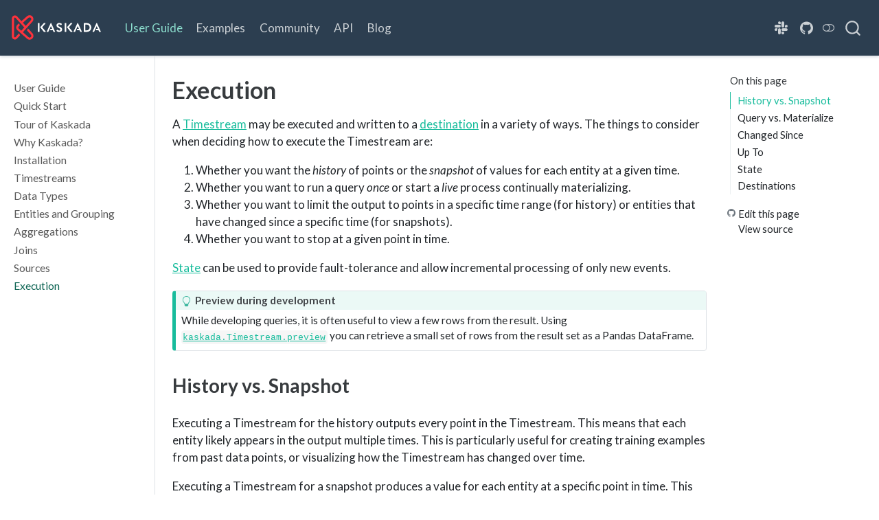

--- FILE ---
content_type: text/html; charset=utf-8
request_url: https://kaskada.io/guide/execution.html
body_size: 8369
content:
<!DOCTYPE html>
<html xmlns="http://www.w3.org/1999/xhtml" lang="en" xml:lang="en"><head>

<meta charset="utf-8">
<meta name="generator" content="quarto-1.3.450">

<meta name="viewport" content="width=device-width, initial-scale=1.0, user-scalable=yes">


<title>Kaskada - Execution</title>
<style>
code{white-space: pre-wrap;}
span.smallcaps{font-variant: small-caps;}
div.columns{display: flex; gap: min(4vw, 1.5em);}
div.column{flex: auto; overflow-x: auto;}
div.hanging-indent{margin-left: 1.5em; text-indent: -1.5em;}
ul.task-list{list-style: none;}
ul.task-list li input[type="checkbox"] {
  width: 0.8em;
  margin: 0 0.8em 0.2em -1em; /* quarto-specific, see https://github.com/quarto-dev/quarto-cli/issues/4556 */ 
  vertical-align: middle;
}
</style>


<script src="../site_libs/quarto-nav/quarto-nav.js"></script>
<script src="../site_libs/quarto-nav/headroom.min.js"></script>
<script src="../site_libs/clipboard/clipboard.min.js"></script>
<script src="../site_libs/quarto-search/autocomplete.umd.js"></script>
<script src="../site_libs/quarto-search/fuse.min.js"></script>
<script src="../site_libs/quarto-search/quarto-search.js"></script>
<meta name="quarto:offset" content="../">
<link href="../guide/sources.html" rel="prev">
<link href="../_static/images/favicon.png" rel="icon" type="image/png">
<script src="../site_libs/quarto-html/quarto.js"></script>
<script src="../site_libs/quarto-html/popper.min.js"></script>
<script src="../site_libs/quarto-html/tippy.umd.min.js"></script>
<script src="../site_libs/quarto-html/anchor.min.js"></script>
<link href="../site_libs/quarto-html/tippy.css" rel="stylesheet">
<link href="../site_libs/quarto-html/quarto-syntax-highlighting.css" rel="stylesheet" class="quarto-color-scheme" id="quarto-text-highlighting-styles">
<link href="../site_libs/quarto-html/quarto-syntax-highlighting-dark.css" rel="prefetch" class="quarto-color-scheme quarto-color-alternate" id="quarto-text-highlighting-styles">
<script src="../site_libs/bootstrap/bootstrap.min.js"></script>
<link href="../site_libs/bootstrap/bootstrap-icons.css" rel="stylesheet">
<link href="../site_libs/bootstrap/bootstrap.min.css" rel="stylesheet" class="quarto-color-scheme" id="quarto-bootstrap" data-mode="light">
<link href="../site_libs/bootstrap/bootstrap-dark.min.css" rel="prefetch" class="quarto-color-scheme quarto-color-alternate" id="quarto-bootstrap" data-mode="dark">
<script id="quarto-search-options" type="application/json">{
  "location": "navbar",
  "copy-button": false,
  "collapse-after": 3,
  "panel-placement": "end",
  "type": "overlay",
  "limit": 20,
  "language": {
    "search-no-results-text": "No results",
    "search-matching-documents-text": "matching documents",
    "search-copy-link-title": "Copy link to search",
    "search-hide-matches-text": "Hide additional matches",
    "search-more-match-text": "more match in this document",
    "search-more-matches-text": "more matches in this document",
    "search-clear-button-title": "Clear",
    "search-detached-cancel-button-title": "Cancel",
    "search-submit-button-title": "Submit",
    "search-label": "Search"
  }
}</script>
<script async="" src="https://www.googletagmanager.com/gtag/js?id=G-HR9E2E6TG4"></script>

<script type="text/javascript">

window.dataLayer = window.dataLayer || [];
function gtag(){dataLayer.push(arguments);}
gtag('js', new Date());
gtag('config', 'G-HR9E2E6TG4', { 'anonymize_ip': true});
</script>


<link rel="stylesheet" href="../_static/css/styles.css">
</head>

<body class="nav-sidebar docked nav-fixed">

<div id="quarto-search-results"></div>
  <header id="quarto-header" class="headroom fixed-top">
    <nav class="navbar navbar-expand-lg navbar-dark ">
      <div class="navbar-container container-fluid">
      <div class="navbar-brand-container">
    <a href="../index.html" class="navbar-brand navbar-brand-logo">
    <img src="../_static/images/kaskada-negative.svg" alt="Kaskada logo." class="navbar-logo">
    </a>
  </div>
            <div id="quarto-search" class="" title="Search"></div>
          <button class="navbar-toggler" type="button" data-bs-toggle="collapse" data-bs-target="#navbarCollapse" aria-controls="navbarCollapse" aria-expanded="false" aria-label="Toggle navigation" onclick="if (window.quartoToggleHeadroom) { window.quartoToggleHeadroom(); }">
  <span class="navbar-toggler-icon"></span>
</button>
          <div class="collapse navbar-collapse" id="navbarCollapse">
            <ul class="navbar-nav navbar-nav-scroll me-auto">
  <li class="nav-item">
    <a class="nav-link active" href="../guide/index.html" rel="" target="" aria-current="page">
 <span class="menu-text">User Guide</span></a>
  </li>  
  <li class="nav-item">
    <a class="nav-link" href="../examples/index.html" rel="" target="">
 <span class="menu-text">Examples</span></a>
  </li>  
  <li class="nav-item">
    <a class="nav-link" href="../community/index.html" rel="" target="">
 <span class="menu-text">Community</span></a>
  </li>  
  <li class="nav-item">
    <a class="nav-link" href="../reference/index.html" rel="" target="">
 <span class="menu-text">API</span></a>
  </li>  
  <li class="nav-item">
    <a class="nav-link" href="../blog/index.html" rel="" target="">
 <span class="menu-text">Blog</span></a>
  </li>  
</ul>
            <ul class="navbar-nav navbar-nav-scroll ms-auto">
  <li class="nav-item compact">
    <a class="nav-link" href="https://join.slack.com/t/kaskada-hq/shared_invite/zt-1t1lms085-bqs2jtGO2TYr9kuuam~c9w" rel="" target=""><i class="bi bi-slack" role="img">
</i> 
 <span class="menu-text"></span></a>
  </li>  
  <li class="nav-item compact">
    <a class="nav-link" href="https://github.com/kaskada-ai/kaskada" rel="" target=""><i class="bi bi-github" role="img">
</i> 
 <span class="menu-text"></span></a>
  </li>  
</ul>
            <div class="quarto-navbar-tools">
  <a href="" class="quarto-color-scheme-toggle quarto-navigation-tool  px-1" onclick="window.quartoToggleColorScheme(); return false;" title="Toggle dark mode"><i class="bi"></i></a>
</div>
          </div> <!-- /navcollapse -->
      </div> <!-- /container-fluid -->
    </nav>
  <nav class="quarto-secondary-nav">
    <div class="container-fluid d-flex">
      <button type="button" class="quarto-btn-toggle btn" data-bs-toggle="collapse" data-bs-target="#quarto-sidebar,#quarto-sidebar-glass" aria-controls="quarto-sidebar" aria-expanded="false" aria-label="Toggle sidebar navigation" onclick="if (window.quartoToggleHeadroom) { window.quartoToggleHeadroom(); }">
        <i class="bi bi-layout-text-sidebar-reverse"></i>
      </button>
      <nav class="quarto-page-breadcrumbs" aria-label="breadcrumb"><ol class="breadcrumb"><li class="breadcrumb-item"><a href="../guide/execution.html">Execution</a></li></ol></nav>
      <a class="flex-grow-1" role="button" data-bs-toggle="collapse" data-bs-target="#quarto-sidebar,#quarto-sidebar-glass" aria-controls="quarto-sidebar" aria-expanded="false" aria-label="Toggle sidebar navigation" onclick="if (window.quartoToggleHeadroom) { window.quartoToggleHeadroom(); }">      
      </a>
    </div>
  </nav>
</header>
<!-- content -->
<div id="quarto-content" class="quarto-container page-columns page-rows-contents page-layout-article page-navbar">
<!-- sidebar -->
  <nav id="quarto-sidebar" class="sidebar collapse collapse-horizontal sidebar-navigation docked overflow-auto">
    <div class="sidebar-menu-container"> 
    <ul class="list-unstyled mt-1">
        <li class="sidebar-item">
  <div class="sidebar-item-container"> 
  <a href="../guide/index.html" class="sidebar-item-text sidebar-link">
 <span class="menu-text">User Guide</span></a>
  </div>
</li>
        <li class="sidebar-item">
  <div class="sidebar-item-container"> 
  <a href="../guide/quickstart.html" class="sidebar-item-text sidebar-link">
 <span class="menu-text">Quick Start</span></a>
  </div>
</li>
        <li class="sidebar-item">
  <div class="sidebar-item-container"> 
  <a href="../guide/tour.html" class="sidebar-item-text sidebar-link">
 <span class="menu-text">Tour of Kaskada</span></a>
  </div>
</li>
        <li class="sidebar-item">
  <div class="sidebar-item-container"> 
  <a href="../guide/why.html" class="sidebar-item-text sidebar-link">
 <span class="menu-text">Why Kaskada?</span></a>
  </div>
</li>
        <li class="sidebar-item">
  <div class="sidebar-item-container"> 
  <a href="../guide/installation.html" class="sidebar-item-text sidebar-link">
 <span class="menu-text">Installation</span></a>
  </div>
</li>
        <li class="sidebar-item">
  <div class="sidebar-item-container"> 
  <a href="../guide/timestreams.html" class="sidebar-item-text sidebar-link">
 <span class="menu-text">Timestreams</span></a>
  </div>
</li>
        <li class="sidebar-item">
  <div class="sidebar-item-container"> 
  <a href="../guide/data_types.html" class="sidebar-item-text sidebar-link">
 <span class="menu-text">Data Types</span></a>
  </div>
</li>
        <li class="sidebar-item">
  <div class="sidebar-item-container"> 
  <a href="../guide/entities.html" class="sidebar-item-text sidebar-link">
 <span class="menu-text">Entities and Grouping</span></a>
  </div>
</li>
        <li class="sidebar-item">
  <div class="sidebar-item-container"> 
  <a href="../guide/aggregation.html" class="sidebar-item-text sidebar-link">
 <span class="menu-text">Aggregations</span></a>
  </div>
</li>
        <li class="sidebar-item">
  <div class="sidebar-item-container"> 
  <a href="../guide/joins.html" class="sidebar-item-text sidebar-link">
 <span class="menu-text">Joins</span></a>
  </div>
</li>
        <li class="sidebar-item">
  <div class="sidebar-item-container"> 
  <a href="../guide/sources.html" class="sidebar-item-text sidebar-link">
 <span class="menu-text">Sources</span></a>
  </div>
</li>
        <li class="sidebar-item">
  <div class="sidebar-item-container"> 
  <a href="../guide/execution.html" class="sidebar-item-text sidebar-link active">
 <span class="menu-text">Execution</span></a>
  </div>
</li>
    </ul>
    </div>
</nav>
<div id="quarto-sidebar-glass" data-bs-toggle="collapse" data-bs-target="#quarto-sidebar,#quarto-sidebar-glass"></div>
<!-- margin-sidebar -->
    <div id="quarto-margin-sidebar" class="sidebar margin-sidebar">
        <nav id="TOC" role="doc-toc" class="toc-active">
    <h2 id="toc-title">On this page</h2>
   
  <ul>
  <li><a href="#history-vs.-snapshot" id="toc-history-vs.-snapshot" class="nav-link active" data-scroll-target="#history-vs.-snapshot">History vs.&nbsp;Snapshot</a></li>
  <li><a href="#query-vs.-materialize" id="toc-query-vs.-materialize" class="nav-link" data-scroll-target="#query-vs.-materialize">Query vs.&nbsp;Materialize</a></li>
  <li><a href="#changed-since" id="toc-changed-since" class="nav-link" data-scroll-target="#changed-since">Changed Since</a></li>
  <li><a href="#up-to" id="toc-up-to" class="nav-link" data-scroll-target="#up-to">Up To</a></li>
  <li><a href="#state" id="toc-state" class="nav-link" data-scroll-target="#state">State</a></li>
  <li><a href="#destinations" id="toc-destinations" class="nav-link" data-scroll-target="#destinations">Destinations</a></li>
  </ul>
<div class="toc-actions"><div><i class="bi bi-github"></i></div><div class="action-links"><p><a href="https://github.com/kaskada-ai/kaskada/edit/main/python/docs/guide/execution.qmd" class="toc-action">Edit this page</a></p><p><a href="https://github.com/kaskada-ai/kaskada/blob/main/python/docs/guide/execution.qmd" class="toc-action">View source</a></p></div></div></nav>
    </div>
<!-- main -->
<main class="content" id="quarto-document-content">

<header id="title-block-header" class="quarto-title-block default">
<div class="quarto-title">
<h1 class="title">Execution</h1>
</div>



<div class="quarto-title-meta">

    
  
    
  </div>
  

</header>

<p>A <a href="../guide/timestreams.html">Timestream</a> may be executed and written to a <a href="#destinations">destination</a> in a variety of ways. The things to consider when deciding how to execute the Timestream are:</p>
<ol type="1">
<li>Whether you want the <em>history</em> of points or the <em>snapshot</em> of values for each entity at a given time.</li>
<li>Whether you want to run a query <em>once</em> or start a <em>live</em> process continually materializing.</li>
<li>Whether you want to limit the output to points in a specific time range (for history) or entities that have changed since a specific time (for snapshots).</li>
<li>Whether you want to stop at a given point in time.</li>
</ol>
<p><a href="#state">State</a> can be used to provide fault-tolerance and allow incremental processing of only new events.</p>
<div class="callout callout-style-default callout-tip callout-titled" title="Preview during development">
<div class="callout-header d-flex align-content-center">
<div class="callout-icon-container">
<i class="callout-icon"></i>
</div>
<div class="callout-title-container flex-fill">
Preview during development
</div>
</div>
<div class="callout-body-container callout-body">
<p>While developing queries, it is often useful to view a few rows from the result. Using <a href="../reference/Timestream/Execution/Timestream.preview.html#kaskada.Timestream.preview"><code>kaskada.Timestream.preview</code></a> you can retrieve a small set of rows from the result set as a Pandas DataFrame.</p>
</div>
</div>
<section id="history-vs.-snapshot" class="level2">
<h2 class="anchored" data-anchor-id="history-vs.-snapshot">History vs.&nbsp;Snapshot</h2>
<p>Executing a Timestream for the history outputs every point in the Timestream. This means that each entity likely appears in the output multiple times. This is particularly useful for creating training examples from past data points, or visualizing how the Timestream has changed over time.</p>
<p>Executing a Timestream for a snapshot produces a value for each entity at a specific point in time. This means that each entity appears at-most once in the results. This is useful for maintaining a feature store based on the latest values.</p>
<div class="callout callout-style-default callout-note callout-titled" title="Todo">
<div class="callout-header d-flex align-content-center">
<div class="callout-icon-container">
<i class="callout-icon"></i>
</div>
<div class="callout-title-container flex-fill">
Todo
</div>
</div>
<div class="callout-body-container callout-body">
<p>Expose the configuration for snapshots. See https://github.com/kaskada-ai/kaskada/issues/719</p>
</div>
</div>
</section>
<section id="query-vs.-materialize" class="level2">
<h2 class="anchored" data-anchor-id="query-vs.-materialize">Query vs.&nbsp;Materialize</h2>
<p>Every Timestream may be executed as a single query or used to start a materialization. Single queries are useful when you want the results for some later batch process, such as fine-tuning a model or populating an in-memory feature store. Materialization is useful when you want to stream new results out as quickly as possible, such as maintaining an in-memory feature store or reacting to specific conditions.</p>
</section>
<section id="changed-since" class="level2">
<h2 class="anchored" data-anchor-id="changed-since">Changed Since</h2>
<p>Configuring the <em>changed since time</em> lets you control the points or entities included in the output.</p>
<p>For a historic query, only points occurring after the changed since time are included in the output. This allows incrementally outputting the entire history to some external store, by repeatedly performing a “changed since” query.</p>
<p>For a snapshot query, only entities that have changed after this time are included in the output. This reduces the amount of data written when the past snapshot is already present in the destination.</p>
<div class="callout callout-style-default callout-note callout-titled" title="Todo">
<div class="callout-header d-flex align-content-center">
<div class="callout-icon-container">
<i class="callout-icon"></i>
</div>
<div class="callout-title-container flex-fill">
Todo
</div>
</div>
<div class="callout-body-container callout-body">
<p>Expose the configuration for changed since. See https://github.com/kaskada-ai/kaskada/issues/719</p>
</div>
</div>
</section>
<section id="up-to" class="level2">
<h2 class="anchored" data-anchor-id="up-to">Up To</h2>
<p>Configuring the <em>up to time</em> lets you control the maximum points output (and in the case of snapshots, the time represented in the snapshot).</p>
<p>For a historic query, only points occurring before or at the up to time are included in the output. For a snapshot query, this corresponds to the time at which the snapshot will be taken.</p>
<div class="callout callout-style-default callout-note callout-titled" title="Todo">
<div class="callout-header d-flex align-content-center">
<div class="callout-icon-container">
<i class="callout-icon"></i>
</div>
<div class="callout-title-container flex-fill">
Todo
</div>
</div>
<div class="callout-body-container callout-body">
<p>Currently when not specified, the up to time is determined from the maximum event present in the data. We have plans to change this to a parameter to <code>run</code> defaulting to the current time.</p>
</div>
</div>
<div class="callout callout-style-default callout-note callout-titled" title="Todo">
<div class="callout-header d-flex align-content-center">
<div class="callout-icon-container">
<i class="callout-icon"></i>
</div>
<div class="callout-title-container flex-fill">
Todo
</div>
</div>
<div class="callout-body-container callout-body">
<p>Expose the configuration for up-to. See https://github.com/kaskada-ai/kaskada/issues/719</p>
</div>
</div>
</section>
<section id="state" class="level2">
<h2 class="anchored" data-anchor-id="state">State</h2>
<p>Kaskada checkpoints state during and after execution. This provides fault-tolerance, incremental querying and automatic handling of late-data.</p>
<p>When a query is executed, Kaskada determines whether it can use any of the available states to reduce the amount of processing needed. For instance, when producing a snapshot Kaskada can use any persisted state before the earliest new event and before the time to snapshot. Similarly, when producing a history, Kaskada can use any persisted state before the earliest new event and before the “changed since” time.</p>
</section>
<section id="destinations" class="level2">
<h2 class="anchored" data-anchor-id="destinations">Destinations</h2>
<p>The methods <a href="../reference/Timestream/Execution/Timestream.preview.html#kaskada.Timestream.preview"><code>kaskada.Timestream.preview</code></a> and <a href="../reference/Timestream/Execution/Timestream.to_pandas.html#kaskada.Timestream.to_pandas"><code>kaskada.Timestream.to_pandas</code></a> provide the results of a query in a Pandas DataFrame for easy visualization and consumption within the Python process.</p>
<p>The <a href="../reference/Timestream/Execution/Timestream.run_iter.html#kaskada.Timestream.run_iter"><code>kaskada.Timestream.run_iter</code></a> methods provides synchronous and asynchronous iterators over the results in a variety of formats including Pandas DataFrames, PyArrow RecordBatches, and rows as Python dictionaries. This allows you to run the entire retrieve-evaluate-respond loop within a single Python process.</p>
<p>The <a href="../reference/Timestream/Execution/Timestream.write.html#kaskada.Timestream.write"><code>kaskada.Timestream.write</code></a> function allows you to specify a destination from <a href="../reference/Destinations/index.html"><code>kaskada.destinations</code></a> for results. This supports both <code>once</code> and <code>live</code> queries.</p>
<p>See the reference on <a href="../reference/Destinations/index.html">destinations</a> for more on the supported destinations.</p>


</section>

</main> <!-- /main -->
<script id="quarto-html-after-body" type="application/javascript">
window.document.addEventListener("DOMContentLoaded", function (event) {
  const toggleBodyColorMode = (bsSheetEl) => {
    const mode = bsSheetEl.getAttribute("data-mode");
    const bodyEl = window.document.querySelector("body");
    if (mode === "dark") {
      bodyEl.classList.add("quarto-dark");
      bodyEl.classList.remove("quarto-light");
    } else {
      bodyEl.classList.add("quarto-light");
      bodyEl.classList.remove("quarto-dark");
    }
  }
  const toggleBodyColorPrimary = () => {
    const bsSheetEl = window.document.querySelector("link#quarto-bootstrap");
    if (bsSheetEl) {
      toggleBodyColorMode(bsSheetEl);
    }
  }
  toggleBodyColorPrimary();  
  const disableStylesheet = (stylesheets) => {
    for (let i=0; i < stylesheets.length; i++) {
      const stylesheet = stylesheets[i];
      stylesheet.rel = 'prefetch';
    }
  }
  const enableStylesheet = (stylesheets) => {
    for (let i=0; i < stylesheets.length; i++) {
      const stylesheet = stylesheets[i];
      stylesheet.rel = 'stylesheet';
    }
  }
  const manageTransitions = (selector, allowTransitions) => {
    const els = window.document.querySelectorAll(selector);
    for (let i=0; i < els.length; i++) {
      const el = els[i];
      if (allowTransitions) {
        el.classList.remove('notransition');
      } else {
        el.classList.add('notransition');
      }
    }
  }
  const toggleColorMode = (alternate) => {
    // Switch the stylesheets
    const alternateStylesheets = window.document.querySelectorAll('link.quarto-color-scheme.quarto-color-alternate');
    manageTransitions('#quarto-margin-sidebar .nav-link', false);
    if (alternate) {
      enableStylesheet(alternateStylesheets);
      for (const sheetNode of alternateStylesheets) {
        if (sheetNode.id === "quarto-bootstrap") {
          toggleBodyColorMode(sheetNode);
        }
      }
    } else {
      disableStylesheet(alternateStylesheets);
      toggleBodyColorPrimary();
    }
    manageTransitions('#quarto-margin-sidebar .nav-link', true);
    // Switch the toggles
    const toggles = window.document.querySelectorAll('.quarto-color-scheme-toggle');
    for (let i=0; i < toggles.length; i++) {
      const toggle = toggles[i];
      if (toggle) {
        if (alternate) {
          toggle.classList.add("alternate");     
        } else {
          toggle.classList.remove("alternate");
        }
      }
    }
    // Hack to workaround the fact that safari doesn't
    // properly recolor the scrollbar when toggling (#1455)
    if (navigator.userAgent.indexOf('Safari') > 0 && navigator.userAgent.indexOf('Chrome') == -1) {
      manageTransitions("body", false);
      window.scrollTo(0, 1);
      setTimeout(() => {
        window.scrollTo(0, 0);
        manageTransitions("body", true);
      }, 40);  
    }
  }
  const isFileUrl = () => { 
    return window.location.protocol === 'file:';
  }
  const hasAlternateSentinel = () => {  
    let styleSentinel = getColorSchemeSentinel();
    if (styleSentinel !== null) {
      return styleSentinel === "alternate";
    } else {
      return false;
    }
  }
  const setStyleSentinel = (alternate) => {
    const value = alternate ? "alternate" : "default";
    if (!isFileUrl()) {
      window.localStorage.setItem("quarto-color-scheme", value);
    } else {
      localAlternateSentinel = value;
    }
  }
  const getColorSchemeSentinel = () => {
    if (!isFileUrl()) {
      const storageValue = window.localStorage.getItem("quarto-color-scheme");
      return storageValue != null ? storageValue : localAlternateSentinel;
    } else {
      return localAlternateSentinel;
    }
  }
  let localAlternateSentinel = 'default';
  // Dark / light mode switch
  window.quartoToggleColorScheme = () => {
    // Read the current dark / light value 
    let toAlternate = !hasAlternateSentinel();
    toggleColorMode(toAlternate);
    setStyleSentinel(toAlternate);
  };
  // Ensure there is a toggle, if there isn't float one in the top right
  if (window.document.querySelector('.quarto-color-scheme-toggle') === null) {
    const a = window.document.createElement('a');
    a.classList.add('top-right');
    a.classList.add('quarto-color-scheme-toggle');
    a.href = "";
    a.onclick = function() { try { window.quartoToggleColorScheme(); } catch {} return false; };
    const i = window.document.createElement("i");
    i.classList.add('bi');
    a.appendChild(i);
    window.document.body.appendChild(a);
  }
  // Switch to dark mode if need be
  if (hasAlternateSentinel()) {
    toggleColorMode(true);
  } else {
    toggleColorMode(false);
  }
  const icon = "";
  const anchorJS = new window.AnchorJS();
  anchorJS.options = {
    placement: 'right',
    icon: icon
  };
  anchorJS.add('.anchored');
  const isCodeAnnotation = (el) => {
    for (const clz of el.classList) {
      if (clz.startsWith('code-annotation-')) {                     
        return true;
      }
    }
    return false;
  }
  const clipboard = new window.ClipboardJS('.code-copy-button', {
    text: function(trigger) {
      const codeEl = trigger.previousElementSibling.cloneNode(true);
      for (const childEl of codeEl.children) {
        if (isCodeAnnotation(childEl)) {
          childEl.remove();
        }
      }
      return codeEl.innerText;
    }
  });
  clipboard.on('success', function(e) {
    // button target
    const button = e.trigger;
    // don't keep focus
    button.blur();
    // flash "checked"
    button.classList.add('code-copy-button-checked');
    var currentTitle = button.getAttribute("title");
    button.setAttribute("title", "Copied!");
    let tooltip;
    if (window.bootstrap) {
      button.setAttribute("data-bs-toggle", "tooltip");
      button.setAttribute("data-bs-placement", "left");
      button.setAttribute("data-bs-title", "Copied!");
      tooltip = new bootstrap.Tooltip(button, 
        { trigger: "manual", 
          customClass: "code-copy-button-tooltip",
          offset: [0, -8]});
      tooltip.show();    
    }
    setTimeout(function() {
      if (tooltip) {
        tooltip.hide();
        button.removeAttribute("data-bs-title");
        button.removeAttribute("data-bs-toggle");
        button.removeAttribute("data-bs-placement");
      }
      button.setAttribute("title", currentTitle);
      button.classList.remove('code-copy-button-checked');
    }, 1000);
    // clear code selection
    e.clearSelection();
  });
  function tippyHover(el, contentFn) {
    const config = {
      allowHTML: true,
      content: contentFn,
      maxWidth: 500,
      delay: 100,
      arrow: false,
      appendTo: function(el) {
          return el.parentElement;
      },
      interactive: true,
      interactiveBorder: 10,
      theme: 'quarto',
      placement: 'bottom-start'
    };
    window.tippy(el, config); 
  }
  const noterefs = window.document.querySelectorAll('a[role="doc-noteref"]');
  for (var i=0; i<noterefs.length; i++) {
    const ref = noterefs[i];
    tippyHover(ref, function() {
      // use id or data attribute instead here
      let href = ref.getAttribute('data-footnote-href') || ref.getAttribute('href');
      try { href = new URL(href).hash; } catch {}
      const id = href.replace(/^#\/?/, "");
      const note = window.document.getElementById(id);
      return note.innerHTML;
    });
  }
      let selectedAnnoteEl;
      const selectorForAnnotation = ( cell, annotation) => {
        let cellAttr = 'data-code-cell="' + cell + '"';
        let lineAttr = 'data-code-annotation="' +  annotation + '"';
        const selector = 'span[' + cellAttr + '][' + lineAttr + ']';
        return selector;
      }
      const selectCodeLines = (annoteEl) => {
        const doc = window.document;
        const targetCell = annoteEl.getAttribute("data-target-cell");
        const targetAnnotation = annoteEl.getAttribute("data-target-annotation");
        const annoteSpan = window.document.querySelector(selectorForAnnotation(targetCell, targetAnnotation));
        const lines = annoteSpan.getAttribute("data-code-lines").split(",");
        const lineIds = lines.map((line) => {
          return targetCell + "-" + line;
        })
        let top = null;
        let height = null;
        let parent = null;
        if (lineIds.length > 0) {
            //compute the position of the single el (top and bottom and make a div)
            const el = window.document.getElementById(lineIds[0]);
            top = el.offsetTop;
            height = el.offsetHeight;
            parent = el.parentElement.parentElement;
          if (lineIds.length > 1) {
            const lastEl = window.document.getElementById(lineIds[lineIds.length - 1]);
            const bottom = lastEl.offsetTop + lastEl.offsetHeight;
            height = bottom - top;
          }
          if (top !== null && height !== null && parent !== null) {
            // cook up a div (if necessary) and position it 
            let div = window.document.getElementById("code-annotation-line-highlight");
            if (div === null) {
              div = window.document.createElement("div");
              div.setAttribute("id", "code-annotation-line-highlight");
              div.style.position = 'absolute';
              parent.appendChild(div);
            }
            div.style.top = top - 2 + "px";
            div.style.height = height + 4 + "px";
            let gutterDiv = window.document.getElementById("code-annotation-line-highlight-gutter");
            if (gutterDiv === null) {
              gutterDiv = window.document.createElement("div");
              gutterDiv.setAttribute("id", "code-annotation-line-highlight-gutter");
              gutterDiv.style.position = 'absolute';
              const codeCell = window.document.getElementById(targetCell);
              const gutter = codeCell.querySelector('.code-annotation-gutter');
              gutter.appendChild(gutterDiv);
            }
            gutterDiv.style.top = top - 2 + "px";
            gutterDiv.style.height = height + 4 + "px";
          }
          selectedAnnoteEl = annoteEl;
        }
      };
      const unselectCodeLines = () => {
        const elementsIds = ["code-annotation-line-highlight", "code-annotation-line-highlight-gutter"];
        elementsIds.forEach((elId) => {
          const div = window.document.getElementById(elId);
          if (div) {
            div.remove();
          }
        });
        selectedAnnoteEl = undefined;
      };
      // Attach click handler to the DT
      const annoteDls = window.document.querySelectorAll('dt[data-target-cell]');
      for (const annoteDlNode of annoteDls) {
        annoteDlNode.addEventListener('click', (event) => {
          const clickedEl = event.target;
          if (clickedEl !== selectedAnnoteEl) {
            unselectCodeLines();
            const activeEl = window.document.querySelector('dt[data-target-cell].code-annotation-active');
            if (activeEl) {
              activeEl.classList.remove('code-annotation-active');
            }
            selectCodeLines(clickedEl);
            clickedEl.classList.add('code-annotation-active');
          } else {
            // Unselect the line
            unselectCodeLines();
            clickedEl.classList.remove('code-annotation-active');
          }
        });
      }
  const findCites = (el) => {
    const parentEl = el.parentElement;
    if (parentEl) {
      const cites = parentEl.dataset.cites;
      if (cites) {
        return {
          el,
          cites: cites.split(' ')
        };
      } else {
        return findCites(el.parentElement)
      }
    } else {
      return undefined;
    }
  };
  var bibliorefs = window.document.querySelectorAll('a[role="doc-biblioref"]');
  for (var i=0; i<bibliorefs.length; i++) {
    const ref = bibliorefs[i];
    const citeInfo = findCites(ref);
    if (citeInfo) {
      tippyHover(citeInfo.el, function() {
        var popup = window.document.createElement('div');
        citeInfo.cites.forEach(function(cite) {
          var citeDiv = window.document.createElement('div');
          citeDiv.classList.add('hanging-indent');
          citeDiv.classList.add('csl-entry');
          var biblioDiv = window.document.getElementById('ref-' + cite);
          if (biblioDiv) {
            citeDiv.innerHTML = biblioDiv.innerHTML;
          }
          popup.appendChild(citeDiv);
        });
        return popup.innerHTML;
      });
    }
  }
    var localhostRegex = new RegExp(/^(?:http|https):\/\/localhost\:?[0-9]*\//);
      var filterRegex = new RegExp("^(?:http:|https:)\/\/kaskada\.io\/");
    var isInternal = (href) => {
        return filterRegex.test(href) || localhostRegex.test(href);
    }
    // Inspect non-navigation links and adorn them if external
 	var links = window.document.querySelectorAll('a[href]:not(.nav-link):not(.navbar-brand):not(.toc-action):not(.sidebar-link):not(.sidebar-item-toggle):not(.pagination-link):not(.no-external):not([aria-hidden]):not(.dropdown-item)');
    for (var i=0; i<links.length; i++) {
      const link = links[i];
      if (!isInternal(link.href)) {
          // target, if specified
          link.setAttribute("target", "_blank");
          // default icon
          link.classList.add("external");
      }
    }
});
</script>
<nav class="page-navigation">
  <div class="nav-page nav-page-previous">
      <a href="../guide/sources.html" class="pagination-link">
        <i class="bi bi-arrow-left-short"></i> <span class="nav-page-text">Sources</span>
      </a>          
  </div>
  <div class="nav-page nav-page-next">
  </div>
</nav>
</div> <!-- /content -->
<footer class="footer">
  <div class="nav-footer">
    <div class="nav-footer-left">© Copyright 2023, Kaskada Contributors.</div>   
    <div class="nav-footer-center">
      &nbsp;
    </div>
    <div class="nav-footer-right">
      &nbsp;
    </div>
  </div>
</footer>



</body></html>

--- FILE ---
content_type: text/css; charset=utf-8
request_url: https://kaskada.io/_static/css/styles.css
body_size: 141
content:
/* css styles */

.navbar-brand-logo img {
    max-width: 100%;
    width: auto;
    height: 36px;
    max-height: 36px;
    vertical-align: middle;
}

body.quarto-light nav.navbar {
    box-shadow: 0 0.125rem 0.25rem 0 var(--bs-gray-400);
}

body.quarto-light .only-dark {
    display: none !important;
}

body.quarto-dark .only-light {
    display: none !important;
}

h2 {
    border-bottom: none;
}

body.quarto-dark .sd-card {
    border: 1px solid white;
}

body.quarto-dark .sd-card-header {
    border-bottom: 1px solid white;
}

th> :last-child,
td> :last-child {
    margin-bottom: 0px;
}

dd {
    margin-bottom: 10px;
    margin-left: 30px;
    margin-top: 3px;
}

.red {
    color: #e83e8c
}

.highlight dt {
    padding-bottom: 4px;
    padding-left: 8px;
    padding-right: 8px;
    padding-top: 2px;
}

body.quarto-light .highlight dt {
    background-color: #f5f5f5;
}

body.quarto-dark .highlight dt {
    background-color: #2f2f2f;
}

.bold-italic {
    font-weight: bolder;
    font-style: italic;
}

figcaption {
    text-align: center;
}

.quarto-grid-item {
    border-radius: 10px;
}

.card-img-top img {
   border-top-right-radius: 10px;
   border-top-left-radius: 10px;
   border-bottom-left-radius: 0px;
   border-bottom-right-radius: 0px;
}


--- FILE ---
content_type: image/svg+xml
request_url: https://kaskada.io/_static/images/kaskada-negative.svg
body_size: 1200
content:
<svg xmlns="http://www.w3.org/2000/svg" viewBox="0 0 1826 506"><defs><style>.a{fill:#fff;}.b{fill:#ff323c;}</style></defs><title>Kaskada Logo Horizontal Negative RGB</title><path class="a" d="M808.07,163.39a4.32,4.32,0,0,0-4.32-2.83h-2.54a4.58,4.58,0,0,0-4.32,2.83l-79,172.8a4.54,4.54,0,0,0,4.32,6.68h22.09a7.67,7.67,0,0,0,7.37-5.14l49.55-112.26a.65.65,0,0,1,1.18,0l24.73,55a.72.72,0,0,1-.65,1H787.71a1.13,1.13,0,0,0-1.1,1.35l5.18,26.24a1.11,1.11,0,0,0,1.09.91H839.6a.71.71,0,0,1,.65.43l12.25,27.3c1.78,3.6,3.56,5.14,7.37,5.14H882a4.53,4.53,0,0,0,4.32-6.68Zm171.14,73.18c-20.57-8.48-30-16.69-30-28.76,0-8.22,7.88-18,22.35-18,14,0,33.27,12.83,35.3,14.12,3.05,2,6.86,0,8.89-3.08l9.65-14.64c1.78-2.57,1-6.93-1.52-8.47-5.09-3.85-24.89-17.21-50.8-17.21-40.37,0-57.13,26.45-57.13,49.3,0,30.3,23.87,45.71,47.74,55.46C985.05,274.06,996,283,996,296.14c0,11-9.9,19.77-23.11,19.77-16.5,0-37.07-15.15-38.35-15.92a5.83,5.83,0,0,0-8.62,1.8l-9.15,15.91c-2.29,4.11-1,5.4,1.27,7.71,5.08,4.88,23.87,20,55.87,20,35.8,0,58.41-24.4,58.41-50.84C1032.29,261.47,1003.85,246.58,979.21,236.57Zm559.72-73.44h-60.19a4.8,4.8,0,0,0-4.57,4.88V338a4.8,4.8,0,0,0,4.57,4.88h60.19c49,0,89.13-40.31,89.13-90.13C1628.06,203.44,1587.94,163.13,1538.93,163.13Zm-3,148.41h-28.94V194.2h28.94c33,0,57.14,25.17,57.14,58.54C1593,286.38,1568.89,311.54,1535.88,311.54ZM623.46,247.87l66.28-75.49a5.47,5.47,0,0,0-4.06-9.25h-26a6.09,6.09,0,0,0-4.83,2.57L586,244.09a6.29,6.29,0,0,0-.18,8.06l71.3,88.92c.51.77,2,1.8,4.57,1.8H690a5.64,5.64,0,0,0,4.58-9ZM564,163.13H541.63a6.06,6.06,0,0,0-6.1,6.17V336.71a6.05,6.05,0,0,0,6.1,6.16H564a6.21,6.21,0,0,0,6.09-6.16V169.3A6.22,6.22,0,0,0,564,163.13Zm606.5,84.74,66.28-75.49a5.47,5.47,0,0,0-4.06-9.25h-26a6.09,6.09,0,0,0-4.83,2.57l-68.83,78.39a6.29,6.29,0,0,0-.18,8.06l71.3,88.92c.51.77,2,1.8,4.57,1.8H1237a5.64,5.64,0,0,0,4.58-9ZM1111,163.13h-22.35a6.06,6.06,0,0,0-6.1,6.17V336.71a6.05,6.05,0,0,0,6.1,6.16H1111a6.21,6.21,0,0,0,6.09-6.16V169.3A6.22,6.22,0,0,0,1111,163.13Zm244.09.26a4.32,4.32,0,0,0-4.32-2.83h-2.54a4.58,4.58,0,0,0-4.32,2.83l-79,172.8a4.54,4.54,0,0,0,4.32,6.68h22.09a7.67,7.67,0,0,0,7.37-5.14l49.55-112.26a.65.65,0,0,1,1.18,0l24.73,55a.72.72,0,0,1-.65,1h-38.79a1.13,1.13,0,0,0-1.1,1.35l5.18,26.24a1.11,1.11,0,0,0,1.09.91h46.72a.71.71,0,0,1,.65.43l12.25,27.3c1.78,3.6,3.56,5.14,7.37,5.14H1429a4.53,4.53,0,0,0,4.32-6.68Zm466.49,172.8-78.21-172.8a4.32,4.32,0,0,0-4.32-2.83h-2.54a4.58,4.58,0,0,0-4.32,2.83l-79,172.8a4.54,4.54,0,0,0,4.32,6.68h22.09a7.67,7.67,0,0,0,7.37-5.14l49.55-112.26a.65.65,0,0,1,1.18,0l24.73,55a.72.72,0,0,1-.65,1H1723a1.13,1.13,0,0,0-1.1,1.35l5.17,26.24a1.13,1.13,0,0,0,1.1.91h46.71a.72.72,0,0,1,.66.43l12.25,27.3c1.78,3.6,3.56,5.14,7.37,5.14h22.09A4.53,4.53,0,0,0,1821.58,336.19Z"/><path class="b" d="M424.13,371C404.62,349.19,359,299.08,334,271.6a2,2,0,0,0-3.35.62l-16.37,39.91a3.4,3.4,0,0,0,.62,3.59c28.32,31.11,69.23,76.11,77.09,85,12.24,13.91,12,34.88-1,48.08a34.46,34.46,0,0,1-47.08,1.55C330.11,438.52,229.4,349,229.4,349S396,166.29,423.75,134.82s27.28-79.07-2.35-109c-29-29.28-75.46-30.34-106.69-3.51S199.94,124,199.94,124s-70.14-78.14-88.2-97.17C93.45,7.57,66.86,1.16,42.58,11.13,18.82,20.88,3.91,45,3.91,70.84V436.41a62,62,0,0,0,39.53,58.35c24,9.43,50.44,2.8,68.2-16.05,10-10.58,36.56-39.93,58-63.65a3.42,3.42,0,0,0,.54-3.74l-18-38.21a2,2,0,0,0-3.32-.51c-24,26.49-63.65,70.31-69.37,76.36-8.28,8.75-17.48,5.84-20.23,4.76a18.23,18.23,0,0,1-11.72-17.31V69.18C47.53,57.41,55.74,53,60,51.58S72.59,49.3,78.33,55.4c4,4.3,179.18,197.4,179.18,197.4l-60.9,67.1s-45.68-40-51.41-45.55-9.7-13.23-9.7-21.63a29.23,29.23,0,0,1,9.71-21.63c1.16-1.09,8.62-7.75,20-17.87a3.46,3.46,0,0,0,1-3.72l-13.77-39.81a2,2,0,0,0-3.25-.89c-11,9.71-24.59,21.68-32.69,29.19C101,212.3,91.89,231.76,91.89,252.72a74.34,74.34,0,0,0,24.55,54.72c6.52,6,183.63,163.5,198.65,176.05S348.2,503,366.55,503a77.5,77.5,0,0,0,55.23-23C451.41,450.06,452.06,402.24,424.13,371ZM229.41,156.11C280,111.25,335.86,61.77,343.48,55.42c14-11.69,34.28-11.36,47.08,1.55,13.07,13.2,13,33.88,1,48.09S287.18,220.12,287.18,220.12l-18.41-20.28Z"/></svg>